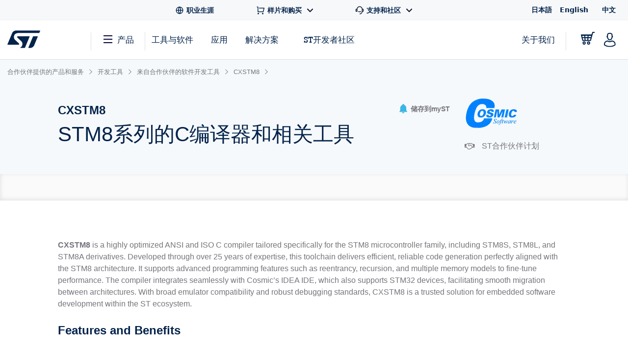

--- FILE ---
content_type: text/css;charset=utf-8
request_url: https://www.st.com.cn/etc/clientlibs/st-site-cx/components/partner-product-cx.min.2c1bff253da3f7fda802833ab2395af0.css
body_size: -1587
content:
div.legal-disclaimer>p{font-size:11px;text-align:justify}

--- FILE ---
content_type: application/x-javascript;charset=utf-8
request_url: https://swa.st.com/id?d_visid_ver=5.5.0&d_fieldgroup=A&mcorgid=6C557FBB5417FB460A4C98A4%40AdobeOrg&mid=70475009740313644784607995675562270051&cl=34127700&ts=1769389057424
body_size: -43
content:
{"mid":"70475009740313644784607995675562270051"}

--- FILE ---
content_type: application/x-javascript
request_url: https://assets.adobedtm.com/a86419113799/01b0e221c0d2/906635b1e966/RC466815cbd56f49cb9bda5d074f99b883-source.min.js
body_size: 359
content:
// For license information, see `https://assets.adobedtm.com/a86419113799/01b0e221c0d2/906635b1e966/RC466815cbd56f49cb9bda5d074f99b883-source.js`.
_satellite.__registerScript('https://assets.adobedtm.com/a86419113799/01b0e221c0d2/906635b1e966/RC466815cbd56f49cb9bda5d074f99b883-source.min.js', "var KAMPYLE_INJECT={kampyleInit:function(){var e=document.createElement(\"script\");e.type=\"text/javascript\",e.async=!0,\"true\"===window.isChinesePublish?e.src=\"/astatic/medallia/wdceu/43414/onsite/medallia-digital-embed.js\":e.src=\"https://resources.digital-cloud.medallia.eu/wdceu/6912/onsite/embed.js\",document.body.appendChild(e);var t=document.getElementsByClassName(\"oo_feedback_float\");if(t)for(var a=0;a<t.length;a++)t[a].style.display=\"none\"},kampyleEventHandler:function(e,t,a){e.addEventListener?e.addEventListener(t,a,!1):e.attachEvent&&e.attachEvent(\"on\"+t,a)}};\"complete\"===document.readyState?KAMPYLE_INJECT.kampyleInit():KAMPYLE_INJECT.kampyleEventHandler(window,\"load\",KAMPYLE_INJECT.kampyleInit);");